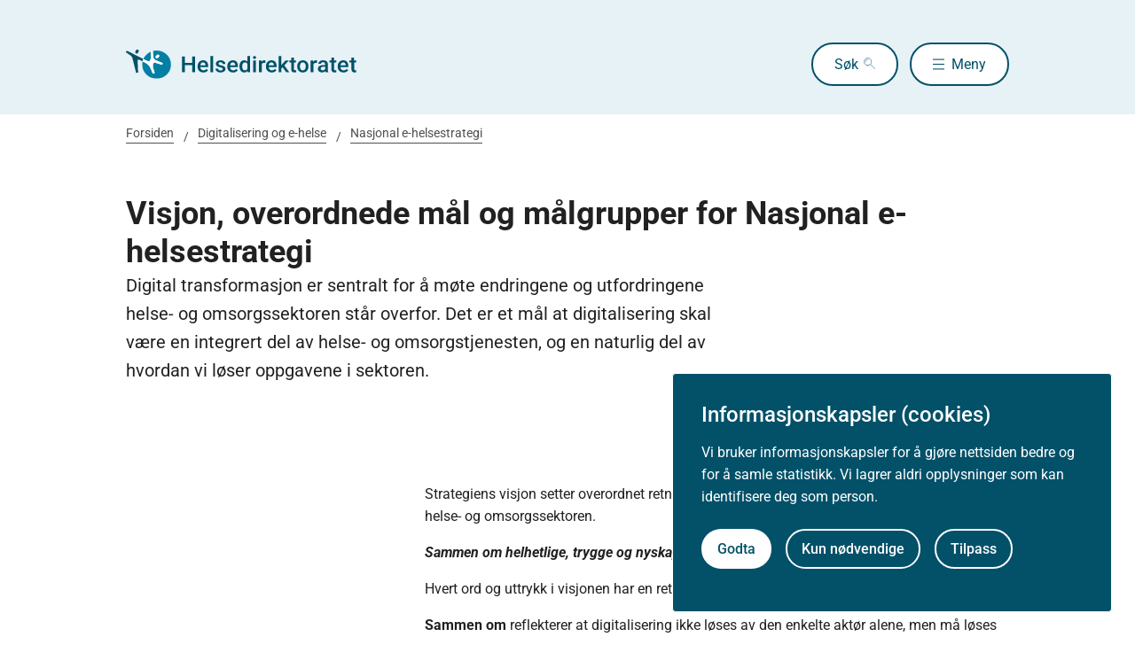

--- FILE ---
content_type: text/html
request_url: https://www.helsedirektoratet.no/digitalisering-og-e-helse/nasjonal-e-helsestrategi/visjon-overordnede-mal-og-malgrupper-for-nasjonal-e-helsestrategi
body_size: 28138
content:
<!DOCTYPE html>
<html xmlns="http://www.w3.org/1999/xhtml" xml:lang="no" lang="no" prefix="og: http://ogp.me/ns#">

<head>
  <title>Visjon, overordnede mål og målgrupper for Nasjonal e-helsestrategi - Helsedirektoratet</title>
  <meta charset="utf-8" />
  <meta name="viewport" content="width=device-width,initial-scale=1,shrink-to-fit=no" />
  <meta name="theme-color" content="#000000" />

  <link rel="apple-touch-icon" sizes="180x180" href="/_/asset/helsedirektoratet:0000019bc1f4caa0/static/hdir_favicon.png" />
  <link rel="icon" type="image/x-icon" href="/_/asset/helsedirektoratet:0000019bc1f4caa0/static/hdir_favicon.png" />
  <link rel="shortcut icon" type="image/x-icon" href="/_/asset/helsedirektoratet:0000019bc1f4caa0/static/hdir_favicon.png" />

  <link rel="stylesheet" type="text/css" href="/_/asset/helsedirektoratet:0000019bc1f4caa0/styles/hdir.css" />

  <script type="module" src="/_/asset/helsedirektoratet:0000019bc1f4caa0/js/external-bundle.js"></script>
  <script src="/_/asset/helsedirektoratet:0000019bc1f4caa0/js/external-bundle.legacy.js" nomodule type="text/javascript"></script>

  <script type="module" src="/_/asset/helsedirektoratet:0000019bc1f4caa0/js/project-bundle.js"></script>
  <script defer src="/_/asset/helsedirektoratet:0000019bc1f4caa0/js/project-bundle.legacy.js" nomodule type="text/javascript"></script>

  <script type="module" src="/_/asset/helsedirektoratet:0000019bc1f4caa0/js/zoho.js"></script>
  <script defer src="/_/asset/helsedirektoratet:0000019bc1f4caa0/js/zoho.legacy.js" nomodule type="text/javascript"></script>

  

  <script src="https://www.google-analytics.com/analytics.js"></script>

  <script>
    window.onload = setTimeout(function () { if (location.href.indexOf('#') > -1) { location.href = location.href; } }, 400);
  </script>

  
  
  
  
  <meta name="mobile-web-app-capable" content="yes">
  <meta name="apple-mobile-web-app-status-bar-style" content="default">
  <meta name="apple-mobile-web-app-title" content="Helsedirektoratet">
  
  <meta name="Last-Modified" content="2023-01-12" />
  
    <meta name="innholdstype" content="Artikkel" />
  
    <meta name="sistfagligoppdatert" content="2023-01-12T00:00" />
  

<link rel="stylesheet" href="/_/asset/no.bouvet.app.cookiepanel:00000197b0751a90/css/main.css"/><!-- Google Tag Manager -->         <script>dataLayer = [];</script>
        <script>         var gtmScript = "(function(w,d,s,l,i){w[l]=w[l]||[];w[l].push({'gtm.start':     new Date().getTime(),event:'gtm.js'});var f=d.getElementsByTagName(s)[0],     j=d.createElement(s),dl=l!='dataLayer'?'&l='+l:'';j.async=true;j.src=     '//www.googletagmanager.com/gtm.js?id='+i+dl;f.parentNode.insertBefore(j,f);     })(window,document,'script','dataLayer','GTM-PBBJ6GX');";         window.__RUN_ON_COOKIE_CONSENT__ = window.__RUN_ON_COOKIE_CONSENT__ || {};         window.__RUN_ON_COOKIE_CONSENT__["com-enonic-app-google-tagmanager_disabled"] = function () {           var s = document.createElement("script");           s.id = "google-tagmanager-consent";           s.innerText = gtmScript;           document.getElementsByTagName("head")[0].appendChild(s);         }         </script>         <!-- End Google Tag Manager --><meta name="pageID" content="5b5a2fe1-eaf8-4a53-9861-ee491f9f09e6"><meta name="description">

<meta property="og:title" content="Visjon, overordnede mål og målgrupper for Nasjonal e-helsestrategi">
<meta property="og:description">
<meta property="og:site_name" content="Helsedirektoratet">


<meta property="og:url" content="https://www.helsedirektoratet.no/digitalisering-og-e-helse/nasjonal-e-helsestrategi/visjon-overordnede-mal-og-malgrupper-for-nasjonal-e-helsestrategi">

<meta property="og:type" content="article">
<meta property="og:locale" content="no">

<meta property="og:image" content="https://www.helsedirektoratet.no/digitalisering-og-e-helse/nasjonal-e-helsestrategi/visjon-overordnede-mal-og-malgrupper-for-nasjonal-e-helsestrategi/_/attachment/inline/5f44d48e-0208-4e53-97cc-05cbb4446e8d:23b21ec69622bb4e52b9233ad2f0fc8cc9ac6f5e/hdir-logo-share-some.png">
<meta property="og:image:width" content="1200">
<meta property="og:image:height" content="630">



<meta name="twitter:card" content="summary_large_image">
<meta name="twitter:title" content="Visjon, overordnede mål og målgrupper for Nasjonal e-helsestrategi">
<meta name="twitter:description">

<meta name="twitter:image:src" content="https://www.helsedirektoratet.no/digitalisering-og-e-helse/nasjonal-e-helsestrategi/visjon-overordnede-mal-og-malgrupper-for-nasjonal-e-helsestrategi/_/image/5f44d48e-0208-4e53-97cc-05cbb4446e8d:acf0c91916a09a75d1c1e89d806a4d16a28dd48a/block-1200-630/hdir-logo-share-some.png.jpg?quality=85">

<meta name="twitter:site" content="@Helsedir"></head>

<body><!-- Google Tag Manager (noscript) -->         <noscript><iframe name="Google Tag Manager" src="//www.googletagmanager.com/ns.html?id=GTM-PBBJ6GX"         height="0" width="0" style="display:none;visibility:hidden"></iframe></noscript>         <!-- End Google Tag Manager (noscript) -->
  <a data-skip-to-content="true" class="b-skip-to-content" href="#main" id="skip-to-article-content">Gå til hovedinnhold</a>
  <div id="globalScopeScripts"></div>
  <div id="header" data-name="Helsedirektoratet" data-links="[{&quot;name&quot;:&quot;Forebygging, diagnose og behandling&quot;,&quot;href&quot;:&quot;https://www.helsedirektoratet.no/forebygging-diagnose-og-behandling&quot;},{&quot;name&quot;:&quot;Digitalisering og e-helse&quot;,&quot;href&quot;:&quot;https://www.helsedirektoratet.no/digitalisering-og-e-helse&quot;},{&quot;name&quot;:&quot;Lov og forskrift&quot;,&quot;href&quot;:&quot;https://www.helsedirektoratet.no/lov-og-forskrift&quot;},{&quot;name&quot;:&quot;Helseberedskap&quot;,&quot;href&quot;:&quot;https://www.helsedirektoratet.no/helseberedskap&quot;},{&quot;name&quot;:&quot;Autorisasjon og spesialistutdanning&quot;,&quot;href&quot;:&quot;https://www.helsedirektoratet.no/autorisasjon-og-spesialistutdanning&quot;},{&quot;name&quot;:&quot;Tilskudd og finansiering&quot;,&quot;href&quot;:&quot;https://www.helsedirektoratet.no/tilskudd-og-finansiering&quot;},{&quot;name&quot;:&quot;Statistikk, registre og rapporter&quot;,&quot;href&quot;:&quot;https://www.helsedirektoratet.no/statistikk-registre-og-rapporter&quot;},{&quot;name&quot;:&quot;Aktuelt&quot;,&quot;href&quot;:&quot;https://www.helsedirektoratet.no/aktuelt&quot;},{&quot;name&quot;:&quot;English&quot;,&quot;href&quot;:&quot;https://www.helsedirektoratet.no/english&quot;},{&quot;name&quot;:&quot;Om Helsedirektoratet&quot;,&quot;href&quot;:&quot;https://www.helsedirektoratet.no/om-oss&quot;}]" data-example-suggestions="[&quot;Spesialistgodkjenning tannlege&quot;,&quot;Helseattest førerkort&quot;,&quot;Pakkeforløp kreft spiserør&quot;,&quot;Diabetes&quot;,&quot;Tilskudd kommunalt rusarbeid&quot;,&quot;Pakkeforløp lungekreft&quot;,&quot;Kosthold barnehage&quot;,&quot;Fysisk aktivitet demens&quot;]" data-logo-href="https://www.helsedirektoratet.no/" data-logo-links="{&quot;standard&quot;:&quot;https://www.helsedirektoratet.no/_/asset/helsedirektoratet:0000019bc1f4caa0/static/hdir_logo.svg&quot;,&quot;mobile&quot;:&quot;https://www.helsedirektoratet.no/_/asset/helsedirektoratet:0000019bc1f4caa0/static/hdir_logo_small.svg&quot;}" data-show-outer-links="false" data-show-login="false"
  >
  </div>

  <div class="l-container">
    

    <nav class="b-breadcrumbs" aria-label="Brødsmulesti">
      <a href="https://www.helsedirektoratet.no/" class="b-breadcrumbs__link">Forsiden</a><a href="https://www.helsedirektoratet.no/digitalisering-og-e-helse" class="b-breadcrumbs__link">Digitalisering og e-helse</a><a href="https://www.helsedirektoratet.no/digitalisering-og-e-helse/nasjonal-e-helsestrategi" class="b-breadcrumbs__link">Nasjonal e-helsestrategi</a>
    </nav>
  </div>

  <main id="main">
    
    
    
    <div data-portal-region="main">
      
      
        
          <div data-portal-component-type="layout" class="l-container l-mb-5">

  

  <div class="l-mt-3">
    <div class="b-article-intro b-article-intro--inline-image">

      

      <div class="b-article-intro__content-wrapper">
        <h1>
          Visjon, overordnede mål og målgrupper for Nasjonal e-helsestrategi
        </h1>
        <p class="b-article-intro__intro">Digital transformasjon er sentralt for å møte endringene og utfordringene helse- og omsorgssektoren står overfor. Det er et mål at digitalisering skal være en integrert del av helse- og omsorgstjenesten, og en naturlig del av hvordan vi løser oppgavene i sektoren.</p>
      </div>

    </div>
  </div>

  <div class="l-mt-3">
    <div data-portal-region="partMid" class="">
      
    </div>

    <div class="row l-mt-4">
      <aside class="col-md-3 col-xs-12 l-mb-4">
        <div id="sectionSidebar" data-heading="Innhold på denne siden"></div>
      </aside>
      <article class="col-md-8 col-xs-12 col-md-offset-1 t-body-text" id="article">

        <div class="col-6 cp-text cp-text--17 pt-article__component pt-article__description"><p>Strategiens visjon setter overordnet retning for hva vi skal oppnå med digitaliseringsarbeidet i helse- og omsorgssektoren.</p><p><strong><em>Sammen om helhetlige, trygge og nyskapende tjenester som fremmer helse og mestring</em></strong></p><p>Hvert ord og uttrykk i visjonen har en retningsgivende betydning:</p><p><strong>Sammen om </strong>reflekterer at digitalisering ikke løses av den enkelte aktør alene, men må løses gjennom samarbeid og koordinering. Dette gjelder innad i helse- og omsorgssektoren, med andre sektorer, internasjonalt og med aktører innen forskning og næringsliv. Involvering av helsepersonell og innbyggere er en forutsetning for å lykkes.</p><p><strong>Helhetlige</strong><strong> </strong>viser til at tjenester og løsninger må oppleves sammenhengende og brukervennlige for innbygger og helsepersonell. Løsningene må legge til rette for effektiv digital samhandling mellom aktørene og med andre sektorer.</p><p><strong>Trygge</strong><strong> </strong>helse- og omsorgstjenester omfatter pasientsikkerhet, helseberedskap, digital sikkerhet og at innbyggere og helsepersonell har tillit til de digitale tjenestene. Det omfatter også systematisk bruk av forskningsbasert kunnskap i utvikling av digitale løsninger.</p><p><strong>Nyskapende</strong> handler om å utnytte kunnskap og mulighetene digitalisering gir til å innovere og fornye måten vi utfører helse- og omsorgstjenester på.</p><p><strong>Fremme helse og mestring</strong> innebærer å styrke innbyggeren til å fremme egen og næres helse og mestring i hverdagen, på tross av sykdom, funksjonstap og sosioøkonomisk bakgrunn. Det handler også om forebygging på individ- og befolkningsnivå.</p><h2 data-top-heading-target="heading">Overordnede mål for digitalisering av helse- og omsorgssektoren</h2><p>Digital transformasjon er sentralt for å møte endringene og utfordringene helse- og omsorgssektoren står overfor. Skal vi få til en mer bærekraftig helse- og omsorgstjeneste og sammenhengende tjenester på tvers av tjeneste- og omsorgsnivåer og geografiske grenser, må vi få til digital transformasjon på tvers av aktører som samlet leverer sammenhengende tjenester til innbyggerne.</p><p>Det er et mål at digitalisering skal være en integrert del av helse- og omsorgstjenesten, og en naturlig del av hvordan vi løser oppgavene i sektoren. For å tydeliggjøre hvilke effekter digitalisering skal bidra til, er det definert tre overordnede mål i strategien.&nbsp;</p><h3><strong>Kvalitet og sammenheng i tjenestene</strong></h3><p>Norge har en god helse- og omsorgstjeneste, men det er fortsatt uønsket variasjon i kvalitet, og tjenestene oppleves ikke som helhetlige blant innbyggere og helsepersonell. Digitalisering og økt utnyttelse av teknologi er sentrale virkemidler for å bidra til styrking av pasientsikkerhet, informasjonsdeling og mer sammenhengende og robuste tjenester. Digitalisering skal også understøtte likeverdige tjenester til en mangfoldig befolkning. Spesielt vil digitalisering kunne bidra til mer geografisk likeverdige tjenester da digitale helse- og omsorgstjenester kan leveres uavhengig av bosted.</p><h3><strong>Bærekraftig helse- og omsorgssektor</strong></h3><p>Demografisk utvikling og mangel på helsepersonell stiller nye krav til sektoren. Skal vi fortsette å levere helse- og omsorgstjenester av høy kvalitet, må digitalisering bidra til produktivitetsøkning, mer forebygging og smartere oppgaveløsning slik at ressurser og helsepersonells tid og kompetanse brukes på best mulig måte. Kunstig intelligens vil kunne utgjøre et betydelig bidrag til en bærekraftig utvikling av helse- og omsorgstjenesten.</p><h3><strong>Innovasjonskraft</strong></h3><p>For å oppnå en bærekraftig helse- og omsorgssektor med god kvalitet er det nødvendig med tilstrekkelig innovasjonskraft. Digitalisering er en pådriver for å bygge kultur og kompetanse for innovasjon og et virkemiddel for å skape handlingsrom for å tenke nytt, yte tjenester på nye måter, samarbeide på nye måter og utnytte teknologiske muligheter.</p><h2 data-top-heading-target="heading">Målgrupper for strategien</h2><p>Mange aktører må samarbeide om å realisere Nasjonal e-helsestrategi. <em>Virksomhetene</em><em> med ansvar for å yte helse- og omsorgstjenester </em>og<em> helseforvaltningen </em>har i felleskap ansvar for å gjennomføre strategien. Samtidig er samspillet med <em>forsknings- og utdanningsinstitusjoner, næringsliv, pasient- og brukerorganisasjoner, fag- og interesseorganisasjoner </em>og<em> andre statlige og kommunale aktører </em>avgjørende for å få ønsket fremdrift og nytte<em>.</em></p><p>Strategien skal gi nytte for innbyggere og helsepersonell, og deres behov settes i sentrum av strategien og effektene som ønskes oppnådd. Strategien skal ta innover seg <em>innbygger, pårørende og helsepersonells</em> behov for å enkelt kunne kommunisere og dele informasjon for å samarbeide om helse og mestring. Videre skal strategien imøtekomme <em>innbyggere og pårørendes </em>behov for trygge, gode, tilpassede og tilgjengelige helse- og omsorgstjenester og mulighet for å ta aktivt del i egen og næres helse. Strategien skal også møte <em>helsepersonells</em> behov for brukervennlig digital støtte og oppdatert informasjon for å kunne jobbe effektivt og ta gode beslutninger sammen med pasienten eller brukeren.&nbsp;</p></div>

        <!-- Referanser fra Endnote -->
        

        <div data-portal-region="partRegion" class="">
          
        </div>

        <div class="l-mt-4">
          <p class="b-page-meta">
            <span class="b-page-meta__text">Først publisert:
              10.02.2025
            </span>
            <span class="b-page-meta__text">Siste faglige endring:
              12.01.2023
            </span>
            <a href="https://www.helsedirektoratet.no/digitalisering-og-e-helse/nasjonal-e-helsestrategi/visjon-overordnede-mal-og-malgrupper-for-nasjonal-e-helsestrategi?tidligere-versjoner"
              class="b-page-meta__link">Se tidligere versjoner</a>
          </p>
        </div>

        
        

        <div class="l-mt-2">
          <button id="exportPdf" class="b-button b-button--small b-button--clean" data-getpdfservice="/digitalisering-og-e-helse/nasjonal-e-helsestrategi/visjon-overordnede-mal-og-malgrupper-for-nasjonal-e-helsestrategi/_/service/helsedirektoratet/getPdf" data-title="Visjon, overordnede mål og målgrupper for Nasjonal e-helsestrategi" data-pageUrl="https://www.helsedirektoratet.no/digitalisering-og-e-helse/nasjonal-e-helsestrategi/visjon-overordnede-mal-og-malgrupper-for-nasjonal-e-helsestrategi">
            <span class="b-link__icon" role="presentation" aria-hidden="true"
              style="background-image:url(/_/asset/helsedirektoratet:0000019bc1f4caa0/static/icons/print.svg);"></span>
            <span class="b-button__underline">Skriv ut / lag PDF</span>
          </button>

          <div class="b-collapsible b-collapsible b-collapsible--small normative_ref--wrapper" data-parent-id="referere">
            <button class="b-collapsible__button b-collapsible__button--small b-button--clean normative_ref"
              aria-expanded="false" aria-controls="referere">
              <span class="b-button__underline normative_ref--text">Slik refererer du til innholdet</span>
            </button>
            <div id="referere" class="normative_ref-box b-box-small l-mb-1" hidden aria-hidden="true">
              <p>Helsedirektoratet (2025). Visjon, overordnede mål og målgrupper for Nasjonal e-helsestrategi [nettdokument]. Oslo: Helsedirektoratet (siste faglige endring 12. januar 2023, lest 02. februar 2026). Tilgjengelig fra https://www.helsedirektoratet.no/digitalisering-og-e-helse/nasjonal-e-helsestrategi/visjon-overordnede-mal-og-malgrupper-for-nasjonal-e-helsestrategi</p>
            </div>
          </div>

          <div class="b-collapsible b-collapsible b-collapsible--small normative_ref--wrapper" data-parent-id="apiUrl">
            <button class="b-collapsible__button b-collapsible__button--small b-button--clean normative_ref"
              aria-expanded="false" aria-controls="apiUrl">
              <span class="b-button__underline normative_ref--text">Åpne data (API)</span>
            </button>
            <div id="apiUrl" class="normative_ref-box b-box-small l-mb-1" hidden
              aria-hidden="true">
              Få tilgang til innhold fra Helsedirektoratet som åpne data: <a href="https://utvikler.helsedirektoratet.no">https://utvikler.helsedirektoratet.no</a>
            </div>
          </div>
        </div>

      </article>
    </div>
  </div>
</div>

<input type="hidden" value="/digitalisering-og-e-helse/nasjonal-e-helsestrategi/visjon-overordnede-mal-og-malgrupper-for-nasjonal-e-helsestrategi/_/service/helsedirektoratet/getArticleByMalgruppe" id="getArticleByMalgruppeService" />

        
        
      
    </div>

    
  </main>

  

    <!-- Dont render this region on versionpage -->
  <div data-portal-region="beforeFooter" class="l-container l-mb-2">
    
  </div>

  <!-- importing footer from footer.html file -->
  <section class="b-box b-box--square b-box--blue-dark">
	<div class="l-container l-mt-2">
		<footer class="b-footer" role="contentinfo">
			<div class="b-footer__columns">

        
          <!-- sections -->
          <div class="b-footer__column">
            <h2 class="h4 l-mb-1">Om Helsedirektoratet</h2>

            <!-- links as unordered list -->
            <ul class="b-footer__list">
              <li
                class="b-footer__list-item l-mb-1"
              >
                <a
                  href="https://www.helsedirektoratet.no/om-oss"
                  class="b-footer__link"
                >
                  Om oss
                </a>

                <!-- render address after last link in first column -->
                
              </li>
              <li
                class="b-footer__list-item l-mb-1"
              >
                <a
                  href="https://www.helsedirektoratet.no/om-oss/jobbe-i-helsedirektoratet"
                  class="b-footer__link"
                >
                  Jobbe hos oss
                </a>

                <!-- render address after last link in first column -->
                
              </li>
              <li
                class="b-footer__list-item l-mb-1  has-address"
              >
                <a
                  href="https://www.helsedirektoratet.no/om-oss/kontakt-oss"
                  class="b-footer__link"
                >
                  Kontakt oss
                </a>

                <!-- render address after last link in first column -->
                <div
                  class="b-footer__address"
                ><p class="b-footer__text"><strong>Postadresse:</strong><br />Helsedirektoratet<br />Postboks 220, Skøyen<br />0213 Oslo</p></div>
              </li>
            </ul>
          </div>
        

        
          <!-- sections -->
          <div class="b-footer__column">
            <h2 class="h4 l-mb-1">Aktuelt</h2>

            <!-- links as unordered list -->
            <ul class="b-footer__list">
              <li
                class="b-footer__list-item l-mb-1"
              >
                <a
                  href="https://www.helsedirektoratet.no/nyheter"
                  class="b-footer__link"
                >
                  Nyheter
                </a>

                <!-- render address after last link in first column -->
                
              </li>
              <li
                class="b-footer__list-item l-mb-1"
              >
                <a
                  href="https://www.helsedirektoratet.no/konferanser"
                  class="b-footer__link"
                >
                  Arrangementer
                </a>

                <!-- render address after last link in first column -->
                
              </li>
              <li
                class="b-footer__list-item l-mb-1"
              >
                <a
                  href="https://www.helsedirektoratet.no/horinger"
                  class="b-footer__link"
                >
                  Høringer
                </a>

                <!-- render address after last link in first column -->
                
              </li>
              <li
                class="b-footer__list-item l-mb-1"
              >
                <a
                  href="https://www.helsedirektoratet.no/om-oss/presse"
                  class="b-footer__link"
                >
                  Presse
                </a>

                <!-- render address after last link in first column -->
                
              </li>
            </ul>
          </div>
        

        
          <!-- sections -->
          <div class="b-footer__column">
            <h2 class="h4 l-mb-1">Om nettstedet</h2>

            <!-- links as unordered list -->
            <ul class="b-footer__list">
              <li
                class="b-footer__list-item l-mb-1"
              >
                <a
                  href="https://www.helsedirektoratet.no/om-oss/om-nettstedet/personvernerklaering"
                  class="b-footer__link"
                >
                  Personvernerklæring
                </a>

                <!-- render address after last link in first column -->
                
              </li>
              <li
                class="b-footer__list-item l-mb-1"
              >
                <a
                  href="https://uustatus.no/nb/erklaringer/publisert/52b403ba-a430-4d42-a42f-56b7073c8963"
                  class="b-footer__link"
                >
                  Tilgjengelighetserklæring (uustatus.no)
                </a>

                <!-- render address after last link in first column -->
                
              </li>
              <li
                class="b-footer__list-item l-mb-1"
              >
                <a
                  href="https://www.helsedirektoratet.no/om-oss/om-nettstedet/besoksstatistikk-og-informasjonskapsler"
                  class="b-footer__link"
                >
                  Besøksstatistikk og informasjonskapsler
                </a>

                <!-- render address after last link in first column -->
                
              </li>
              <li
                class="b-footer__list-item l-mb-1"
              >
                <a
                  href="https://www.helsedirektoratet.no/om-oss/om-nettstedet/abonnere-pa-innhold"
                  class="b-footer__link"
                >
                  Nyhetsvarsel og abonnement
                </a>

                <!-- render address after last link in first column -->
                
              </li>
              <li
                class="b-footer__list-item l-mb-1"
              >
                <a
                  href="https://www.helsedirektoratet.no/om-oss/apne-data-api"
                  class="b-footer__link"
                >
                  Åpne data (API)
                </a>

                <!-- render address after last link in first column -->
                
              </li>
            </ul>
          </div>
        

      </div>

      <div class="b-footer__footer">
        <div class="b-footer__icons">
          Følg oss:
          
            <a
              href="https://www.facebook.com/helsedirektoratet"
              class="b-footer__icon b-footer__icon-fb"
              aria-label="facebook"
            ></a>
          
            <a
              href="https://twitter.com/helsedir"
              class="b-footer__icon b-footer__icon-tw"
              aria-label="twitter"
            ></a>
          
            <a
              href="https://www.linkedin.com/company/helsedirektoratet/"
              class="b-footer__icon b-footer__icon-in"
              aria-label="linkedin"
            ></a>
          
        </div>
        <div>
          <a
            href="/"
            class="b-footer__logo-link" aria-label="helsedirektoratet logo"
          >
            <div
              class="b-footer__logo"
              style="background-image:url(https://www.helsedirektoratet.no/_/asset/helsedirektoratet:0000019bc1f4caa0/static/hdir_logo_white.svg);"
            ></div>
          </a>
        </div>
      </div>
    </footer>
  </div>
</section>

<script defer id="maalgruppeScript" src="/_/asset/helsedirektoratet:0000019bc1f4caa0/js/maalgruppe.js" data-articletype=default data-id=5b5a2fe1-eaf8-4a53-9861-ee491f9f09e6 data-serviceurl=/digitalisering-og-e-helse/nasjonal-e-helsestrategi/visjon-overordnede-mal-og-malgrupper-for-nasjonal-e-helsestrategi/_/service/helsedirektoratet/getArticleByMalgruppe data-maalgruppeselected=undefined></script><!-- GA Metadata --><script>ga('set', { 'dimension1': 'Artikkel', 'dimension8': '5b5a2fe1-eaf8-4a53-9861-ee491f9f09e6'}); if (dataLayer && Array.isArray(dataLayer)) { dataLayer.push({'dimension1': 'Artikkel'});} if (dataLayer && Array.isArray(dataLayer)) { dataLayer.push({'dimension8': '5b5a2fe1-eaf8-4a53-9861-ee491f9f09e6'});}</script><!-- End GA Metadata --><script src="/_/asset/no.bouvet.app.cookiepanel:00000197b0751a90/js/main.js" defer></script><script type="application/json" data-cookie-panel-selector="config">{"controlCookie":"no.bouvet.app.cookiepanel-cookie-control","url":"/digitalisering-og-e-helse/nasjonal-e-helsestrategi/visjon-overordnede-mal-og-malgrupper-for-nasjonal-e-helsestrategi/_/service/no.bouvet.app.cookiepanel/cookie-info","showSettings":false,"theme":"","buttonOrder":"accept-left","title":"Informasjonskapsler (cookies)","description":"Vi bruker informasjonskapsler for å gjøre nettsiden bedre og for å samle statistikk. Vi lagrer aldri opplysninger som kan identifisere deg som person.","settingsLabel":"Tilpass","acceptLabel":"Godta","rejectLabel":"Kun nødvendige","saveLabel":"Lagre","readMoreLabel":"Les mer","readMoreLink":"/om-oss/om-nettstedet/besoksstatistikk-og-informasjonskapsler","categories":[{"title":"Nødvendige informasjonskapsler","description":"Disse informasjonskapslene er nødvendige for at nettsiden vår skal fungere, og du kan derfor ikke velge dem bort.","cookies":[],"default":true,"id":"cookie-panel-nodvendige-informasjonskapsler"},{"title":"Statistikk","description":"Disse informasjonskapslene samler inn anonymisert statistikk for å hjelpe oss å forstå hvordan besøkende bruker nettsiden vår.","cookies":[{"cookie-name":"com-enonic-app-google-tagmanager_disabled","cookie-value-accepted":"false","cookie-value-rejected":"true"},{"cookie-name":"com-enonic-app-siteimprove_disabled","cookie-value-accepted":"false","cookie-value-rejected":"true"}],"id":"cookie-panel-statistikk"}],"expireControlCookieAfterDays":365,"controlCookieInvalidateNumber":0}</script><script type="text/javascript">const portals = document.querySelectorAll("[data-portal-region]");for( const portal of portals ){  if( portal.children.length === 0 )    portal.remove();}</script><!-- Siteimprove --><script type="text/javascript">window.__RUN_ON_COOKIE_CONSENT__ = window.__RUN_ON_COOKIE_CONSENT__ || {};window.__RUN_ON_COOKIE_CONSENT__["com-enonic-app-siteimprove_disabled"] = function () {var sz = document.createElement("script"); sz.type = "text/javascript"; sz.async = true;sz.src = "//siteimproveanalytics.com/js/siteanalyze_6003080.js";var s = document.getElementsByTagName("script")[0]; s.parentNode.insertBefore(sz, s);};</script><!-- End Siteimprove --></body>

</html>


--- FILE ---
content_type: application/javascript
request_url: https://www.helsedirektoratet.no/_/asset/helsedirektoratet:0000019bc1f4caa0/js/maalgruppe.js
body_size: 217
content:
// src/main/resources/assets/js/maalgruppe.js
var dataset = document.getElementById("maalgruppeScript").dataset;
var articleType = dataset.articletype;
var articleId = dataset.id;
var getArticleByMalgruppeService = dataset.serviceurl;
var maalgruppeSelected = dataset.maalgruppeselected;
$(document).ready(function() {
  if (articleType !== "default") {
    $("#breadcrumb-menu").appendTo("#top-page-article");
  }
  $("#articleSelector").val(maalgruppeSelected);
  if (articleType === "root") {
    $("#articleSelector").val(maalgruppeSelected || null);
    updateLinksYrk(maalgruppeSelected);
  }
});
function updateLinksYrk(maalgruppeSelected2) {
  $.ajax({
    type: "POST",
    url: getArticleByMalgruppeService,
    dataType: "json",
    processData: true,
    data: {
      rootId: articleId,
      malgruppeName: maalgruppeSelected2
    },
    success: function(data) {
      $(".linksYrk").each(function() {
        var name = $(this).attr("data-name");
        $(this).attr("href", data[name]);
      });
    }
  });
}
$("#articleSelector").change(function() {
  const selectedValue = $(this).val();
  document.cookie = `malgruppe=${selectedValue}; SameSite=Lax; path=/`;
  if (articleType === "leaf") {
    window.location.href = $(this)[0].selectedOptions[0].attributes["data-url"].value;
  } else if (articleType === "root") {
    updateLinksYrk(selectedValue);
  }
});
//# sourceMappingURL=maalgruppe.js.map